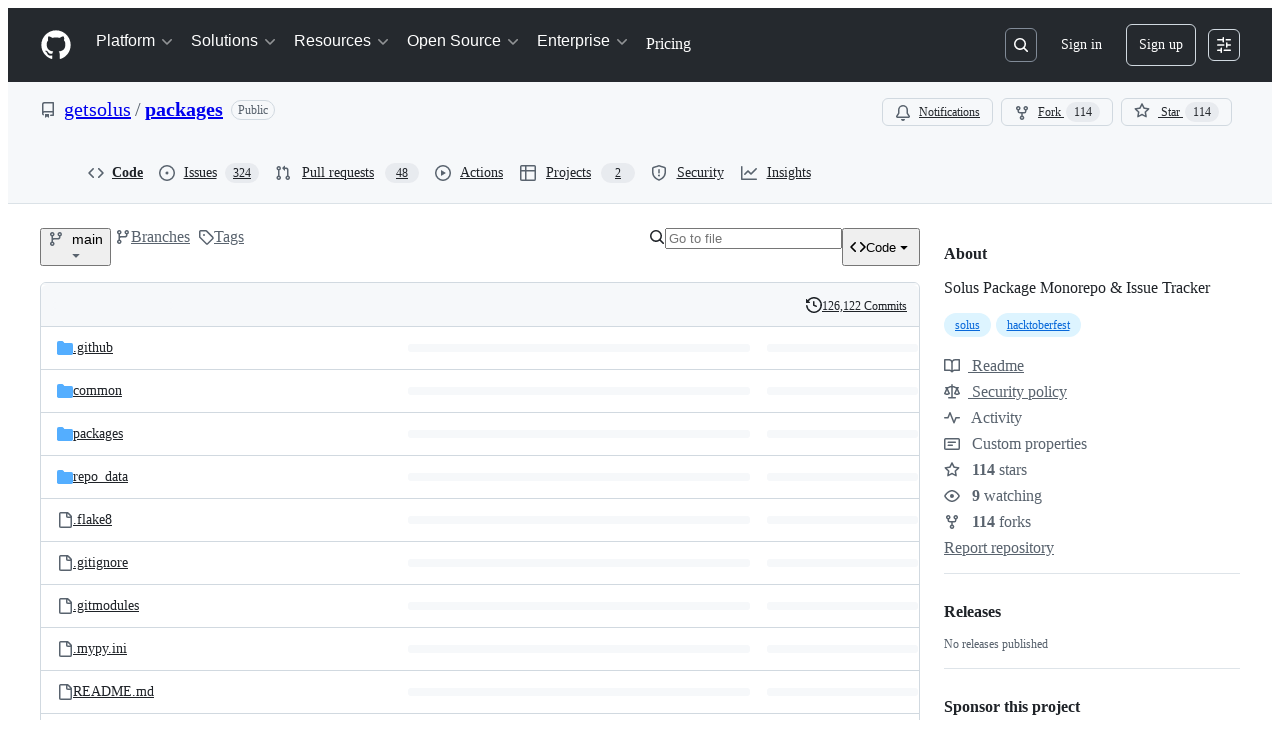

--- FILE ---
content_type: application/javascript
request_url: https://github.githubassets.com/assets/repositories-15005ca51041.js
body_size: 13744
content:
"use strict";(globalThis.webpackChunk_github_ui_github_ui=globalThis.webpackChunk_github_ui_github_ui||[]).push([[54563,76891],{4559:(e,t,r)=>{r.d(t,{C:()=>i,i:()=>s});var n=r(71315),a=r(69599),o=r(46493);function i(e,t){(0,a.G7)("arianotify_comprehensive_migration")?s(l(e),{...t,element:t?.element??e}):(0,a.G7)("primer_live_region_element")&&t?.element===void 0?(0,o.Cj)(e,{politeness:t?.assertive?"assertive":"polite"}):s(l(e),t)}function s(e,t){let{assertive:r,element:i}=t??{};if((0,a.G7)("arianotify_comprehensive_migration"))try{"ariaNotify"in Element.prototype&&i?i.ariaNotify(e):"ariaNotify"in Document.prototype&&document.ariaNotify(e)}catch(e){console.error("Error calling ariaNotify:",e)}else{var s,l;let t;(0,a.G7)("primer_live_region_element")&&void 0===i?(0,o.iP)(e,{politeness:r?"assertive":"polite"}):(s=e,l=r,(t=i??n.XC?.querySelector(l?"#js-global-screen-reader-notice-assertive":"#js-global-screen-reader-notice"))&&(t.textContent===s?t.textContent=`${s}\u00A0`:t.textContent=s))}}function l(e){return(e.getAttribute("aria-label")||e.innerText||"").trim()}},13523:(e,t,r)=>{r.d(t,{$r:()=>i,M1:()=>s,li:()=>a,pS:()=>c,wE:()=>l});var n=r(71315);let a="X-Fetch-Nonce",o=new Set;function i(e){o.add(e)}function s(){return o.values().next().value||""}function l(e){let t={};return void 0!==e&&(t["X-Fetch-Nonce-To-Validate"]=e),void 0===e?t[a]=s():o.has(e)?t[a]=e:t[a]=Array.from(o).join(","),t}function c(){let e=n.XC?.head?.querySelector('meta[name="fetch-nonce"]')?.content||"";e&&i(e)}},15838:(e,t,r)=>{r.d(t,{Cd:()=>l,E5:()=>s,Im:()=>c,nW:()=>i});var n=r(82518),a=r(94416);let o="stats:soft-nav-duration",i={turbo:"TURBO",react:"REACT","turbo.frame":"FRAME","turbo.error":"TURBO.ERROR",ui:"UI",hard:"HARD"};function s(){window.performance.clearResourceTimings(),window.performance.mark(o)}function l(e){(0,n.iv)({turboFailureReason:e,turboStartUrl:(0,a.dR)(),turboEndUrl:window.location.href})}function c(){let e=function(){if(0===performance.getEntriesByName(o).length)return null;performance.measure(o,o);let e=performance.getEntriesByName(o).pop();return e?e.duration:null}();if(!e)return;let t=i[(0,a.di)()],r=Math.round(e);t===i.react&&document.dispatchEvent(new CustomEvent("staffbar-update",{detail:{duration:r}})),(0,n.iv)({requestUrl:window.location.href,softNavigationTiming:{mechanism:t,destination:(0,a.fX)()||"rails",duration:r,initiator:(0,a.Pv)()||"rails"}})}},17120:(e,t,r)=>{r.d(t,{V:()=>CodeEditorExtensions});var n=r(3184),a=r(31635),o=r(39595);let i=class BypassReasonSelectorElement extends HTMLElement{reasonSelected(){this.submitBtn.disabled=!1}copyBlobFields(){let e=document.querySelector(".js-blob-form"),t=document.querySelector(".js-bypass-form");if(e instanceof HTMLFormElement&&t instanceof HTMLFormElement)for(let r of(this.createHiddenInputField(t,"value",document.querySelector(".js-blob-contents").value),this.createHiddenInputField(t,"description",document.querySelector("#commit-description-textarea").value),e.elements))r instanceof HTMLInputElement&&r.name&&!r.name.includes("gitignore")&&"authenticity_token"!==r.name&&this.createHiddenInputField(t,r.name,r.value)}createHiddenInputField(e,t,r){let n=document.createElement("input");n.type="hidden",n.name=t,n.id=`${t}_hidden`,n.value=r,e.appendChild(n),n.required=!0}};(0,a.Cg)([o.aC],i.prototype,"submitBtn",void 0),i=(0,a.Cg)([o.p_],i);var s=r(95439),l=r(77982);let CodeEditorExtensions=class CodeEditorExtensions{static annotateDiscoveredSecrets(e,t){if(!e)return;let r=(0,n._)(CodeEditorExtensions,CodeEditorExtensions,c).call(CodeEditorExtensions,e.getValue(),t);if(!r)return;let{startLine:a,endLine:o,startLineCharacter:i,endLineCharacter:s}=r;e.markText({line:a,ch:i},{line:o,ch:s},{className:"CodeMirror-lint-mark-error"})}static emitAnnotateDiscoveredSecrets(e,t,r){let a=(0,n._)(CodeEditorExtensions,CodeEditorExtensions,c).call(CodeEditorExtensions,e,t);if(!a)return;let{startLine:o,endLine:i,startLineCharacter:s,endLineCharacter:u}=a;(0,l.R)("secret-detected:lint",r,{from:{lineNumber:o,character:s},to:{lineNumber:i,character:u},severity:"error"})}static emitAnnotateDiscoveredSecretsWithLocation(e,t,r,a,o,i){let s=(0,n._)(CodeEditorExtensions,CodeEditorExtensions,u).call(CodeEditorExtensions,e,t,r,a,o);if(!s)return;let{parsedStartLine:c,parsedEndLine:d,startLineCharacter:f,endLineCharacter:m}=s;(0,l.R)("secret-detected:lint",i,{from:{lineNumber:c,character:f},to:{lineNumber:d,character:m},severity:"error"})}};function c(e,t){let r=JSON.parse(t);if(0===r.length||r[0].locations?.length===0)return null;let n=r[0].locations[0],a=e.split(/\r?\n/),o=n.start_line||n.startLine,i=n.end_line||n.endLine,l=n.start_line_byte_position||n.startLineBytePosition||0,c=n.end_line_byte_position||n.endLineBytePosition,u=o-1,d=i-1;if(!(u>d)&&!(u<0)&&!(d>a.length)&&a[u]&&a[d])return{startLine:u,endLine:d,startLineCharacter:(0,s.kN)(a[u],l),endLineCharacter:(0,s.kN)(a[d],c)}}function u(e,t,r,n,a){let o=e.split(/\r?\n/);if(!(--t>--r)&&!(t<0)&&!(r>o.length)&&o[t]&&o[r])return{parsedStartLine:t,parsedEndLine:r,startLineCharacter:(0,s.kN)(o[t],n),endLineCharacter:(0,s.kN)(o[r],a)}}},18962:(e,t,r)=>{var n=r(31635),a=r(39595);let o=class InputDemuxElement extends HTMLElement{connectedCallback(){this.control&&(this.storedInput=Array(this.control.children.length).fill("")),this.addEventListener("input",this.relayInput.bind(this)),this.addEventListener("keydown",this.relayKeydown.bind(this));let e=this.closest("details");e&&e.addEventListener("toggle",()=>{e.open&&this.source.focus()})}relayKeydown(e){if((this.isControlTab(e.target)||e.target===this.source)&&("ArrowDown"===e.key||"Tab"===e.key))e.preventDefault(),e.stopPropagation(),this.routeCustomEvent(new CustomEvent("focus-list"));else if("Escape"===e.key){let e=this.closest("details");e&&e.removeAttribute("open")}}isControlTab(e){return!!e&&!!this.control&&Array.from(this.control.children).includes(e)}relayInput(e){if(!e.target)return;let t=e.target.value;this.routeCustomEvent(new CustomEvent("input-entered",{detail:t}))}routeCustomEvent(e){this.sinks[this.selectedIndex].dispatchEvent(e)}get selectedIndex(){if(!this.control)return 0;let e=this.control.querySelector('[aria-selected="true"]');return e?Array.from(this.control.children).indexOf(e):0}storeInput(){this.storedInput[this.selectedIndex]=this.source.value}updateInput(e){this.source.value=this.storedInput[this.selectedIndex];let t=e.detail.relatedTarget.getAttribute("data-filter-placeholder");this.source.placeholder=t,this.source.setAttribute("aria-label",t),this.notifySelected()}notifySelected(){let e=this.sinks[this.selectedIndex],t=new CustomEvent("tab-selected");e.dispatchEvent(t)}};(0,n.Cg)([a.aC],o.prototype,"source",void 0),(0,n.Cg)([a.zV],o.prototype,"sinks",void 0),(0,n.Cg)([a.aC],o.prototype,"control",void 0),o=(0,n.Cg)([a.p_],o)},28081:(e,t,r)=>{var n=r(50467),a=r(31635),o=r(39595),i=r(45062),s=r(87465),l=r(30923),c=r(97797),u=r(53627);let d=class BranchFilterElement extends HTMLElement{submit(e){e.preventDefault()}resetField(e){if("Escape"!==(0,s.Vy)(e))return;let t=this.field.value.trim();this.field.value="",t&&this.search()}reset(){this.field.focus(),this.field.value="",(0,c.h)(this.field,"input")}get activeFilter(){return this.filters.find(e=>e.classList.contains("selected"))??null}async search(){this.originalSelectedItem||(this.originalSelectedItem=this.activeFilter);let e=this.field.value.trim().length>0,t=function(e){let t=e.form,r=e.value.trim();if(r){let e=new URL(t.action,window.location.origin),n=new URLSearchParams(e.search.slice(1)),a=t.elements.namedItem("utf8");return a instanceof HTMLInputElement&&n.append("utf8",a.value),n.append("query",r),e.search=n.toString(),e.toString()}return t.getAttribute("data-reset-url")}(this.field);for(let t of(this.classList.toggle("is-search-mode",e),this.classList.add("is-loading"),this.filters))t.classList.remove("selected");e?this.allFilter.classList.add("selected"):this.originalSelectedItem&&(this.originalSelectedItem.classList.add("selected"),this.originalSelectedItem=null),this.abortSearch?.abort();let{signal:r}=this.abortSearch=new AbortController;try{let e=await (0,l.Ts)(document,t,{signal:r});(0,u.bj)(t),this.result.textContent="",this.result.appendChild(e)}catch{}r.aborted||this.classList.remove("is-loading")}constructor(...e){super(...e),(0,n._)(this,"abortSearch",null),(0,n._)(this,"originalSelectedItem",null)}};(0,a.Cg)([o.aC],d.prototype,"field",void 0),(0,a.Cg)([o.aC],d.prototype,"result",void 0),(0,a.Cg)([o.aC],d.prototype,"allFilter",void 0),(0,a.Cg)([o.zV],d.prototype,"filters",void 0),(0,a.Cg)([(0,i.s)(100)],d.prototype,"search",null),d=(0,a.Cg)([o.p_],d);var f=r(96123),m=r(21403),p=r(58371),h=r(46865);(0,m.lB)(".repository-import",{subscribe:e=>(0,f.Rt)(e,"socket:message",function(e){let t=e.detail.data;t.redirect_to&&(document.location.href=t.redirect_to,e.stopImmediatePropagation())})}),(0,c.on)("change","input.js-repository-import-lfs-opt",function({currentTarget:e}){let t=parseInt(e.getAttribute("data-percent-used")||""),r=e.closest(".js-repository-import-lfs-container"),n=e.getAttribute("data-used")||"";r.querySelector(".js-repository-import-lfs-warn").classList.toggle("d-none",!(t>100)),r.querySelector(".js-usage-bar").classList.toggle("exceeded",t>=100),r.querySelector(".js-usage-bar").setAttribute("aria-label",`${t}%`),r.querySelector(".js-repository-import-lfs-progress").style.width=`${t}%`,r.querySelector("span.js-usage-text").textContent=n}),(0,p.JW)(".js-repository-import-author-form",async function(e,t){let r=await t.html();e.closest(".js-repository-import-author").replaceWith(r.html)}),(0,c.on)("click",".js-repository-import-projects-cancel-button",function(){let e=document.querySelector(".js-repository-import-projects-cancel-form");(0,h.k_)(e)});var g=r(87363);let v=!1,y=new URLSearchParams(window.location.search).get("profile_readme");function b(e,t,r,n){e?(t&&(t.disabled=!1),r&&r.classList.remove("color-fg-muted"),n&&(n.hidden=!1)):(t&&(t.disabled=!0),r&&r.classList.add("color-fg-muted"),n&&(n.hidden=!0))}function S(){let e=document.querySelector('.js-owner-container [aria-checked="true"]');if(!e||!e.closest(".form-group"))return}function E(e){(e?.target||document.querySelector(".js-privacy-toggle:checked"))&&j()}function j(){let e=document.querySelector(".js-repo-form"),t=e.querySelector(".js-repository-owner-choice:checked"),r=e.querySelector(".js-repo-name"),n=e.querySelector(".js-repo-url"),a=!n||!n.classList.contains("is-autocheck-errored"),o=!!document.querySelector(".js-page-repo-persisted")||!!t;(a=a&&o)&&r&&(a=r.classList.contains("is-autocheck-successful")),e.querySelector("button[type=submit]").disabled=!a}async function w(e){return(0,l.Ts)(document,e)}async function q(e){let t=e.getAttribute("data-pulse-diffstat-summary-url");try{var r,n;t&&(r=await w(t),(n=e).textContent="",n.appendChild(r))}catch{let t=e.querySelector(".js-blankslate-loading"),r=e.querySelector(".js-blankslate-error");t.classList.add("d-none"),r.classList.remove("d-none")}}(0,c.on)("focusout","#repository-owner",function(){S()}),(0,c.on)("click",".js-use-pages-url",function(e){let t=e.currentTarget,r=document.querySelector(".js-pages-url-input"),n=document.getElementById("page-url");r.readOnly=t.checked,r.value=n.textContent,t.checked?(r.classList.add("color-fg-subtle"),r.classList.add("color-bg-subtle"),r.classList.remove("color-bg-default"),r.classList.remove("color-fg-default")):(r.classList.remove("color-fg-subtle"),r.classList.remove("color-bg-subtle"),r.classList.add("color-fg-default"),r.classList.add("color-bg-default"))}),(0,c.on)("click",".js-privacy-toggle",function(){v=!0}),(0,c.on)("change",".js-privacy-toggle",E),(0,c.on)("details-menu-selected",".js-owner-container",function(){let e=document.querySelector(".js-repo-name");(0,c.h)(e,"input");let t=document.querySelector('.js-owner-container [aria-checked="true"]'),r="false"!==t.getAttribute("data-org-allow-public-repos"),n=document.querySelector(".js-privacy-toggle[value=public]");b(r,n,document.querySelector(".js-privacy-toggle-label-public"),document.querySelector(".js-public-description"));let a=function(e,t){if(e){let r=document.querySelector(`#new-repo-internal-visibility-${e}`);if(r){r.hidden=!1;let e=r.querySelector(".js-privacy-toggle[value=internal]");if(e instanceof HTMLInputElement)return"false"===t.getAttribute("data-org-allow-internal-repos")?e.disabled=!0:e.disabled=!1,e}}return null}(t.getAttribute("data-business-id"),t),o="false"!==t.getAttribute("data-org-allow-private-repos"),i=document.querySelector(".js-privacy-toggle[value=private]"),s=document.querySelector(".js-privacy-toggle-label-private"),l=document.querySelector(".js-private-description");b(o,i,s,l),S();let u="false"!==t.getAttribute("data-org-private-restricted-by-plan"),d="false"!==t.getAttribute("data-org-show-upgrade"),f=t.getAttribute("data-org-name"),m=f?document.querySelector(`a[data-upgrade-link="${f}"]`):null;o||!u?m&&(m.hidden=!0):m&&(m.hidden=!d);let p="true"===t.getAttribute("data-org-show-trade-controls"),h="true"===t.getAttribute("data-user-show-trade-controls"),g=p&&!o;(h||g)&&(i.disabled=!0,l&&(l.hidden=!0),m&&(m.hidden=!0)),function(e,t,r,n){let a=null;if("private"===e.getAttribute("data-default")&&n&&!n.disabled?a=n:"internal"===e.getAttribute("data-default")&&r&&!r.disabled?a=r:t&&!t.disabled?a=t:r&&!r.disabled&&(a=r),n&&!n.disabled&&"member"===y?a=n:t&&!t.disabled&&y&&(a=t),!a)return;let o=t&&t.disabled&&t.checked||n.disabled&&n.checked||r&&r.disabled&&r.checked,i=(!t||!t.checked)&&(!r||!r.checked)&&!n.checked;(!1===v||!0===o||!0===i)&&(a.checked=!0,(0,c.h)(a,"change"))}(t,n,a,i),function(e){for(let t of document.querySelectorAll(".js-with-permission-fields"))t.hidden=!e;let t=document.querySelector(".errored"),r=document.querySelector("dl.warn");t&&(t.hidden=!e),r&&(r.hidden=!e)}("yes"===t.getAttribute("data-permission")),E(),j()},{capture:!0}),(0,g.eC)(".js-repo-url",function(e){let t=e.target;if(!(t instanceof HTMLInputElement))return;let r=t.closest(".form-group");if(!(r instanceof HTMLDListElement))return;let n=document.querySelector(".js-insecure-url-warning"),a=document.querySelector(".js-svn-url-error"),o=document.querySelector(".js-git-url-error"),i=t.value.toLowerCase();n.hidden=!i.startsWith("http://"),a.hidden=!i.startsWith("svn://"),o.hidden=!i.startsWith("git://"),i.startsWith("svn://")||i.startsWith("git://")?(t.classList.add("is-autocheck-errored"),r.classList.add("errored")):(t.classList.remove("is-autocheck-errored"),r.classList.remove("errored")),j()}),(0,c.on)("change",".js-repo-init-setting-menu-option",j),r(79186),(0,m.lB)(".js-pulse-contribution-data",e=>{q(e)});var A=r(69676),C=r(4559),L=r(51987);async function T(e){let t=e.form;t.querySelector("#release_draft").value="1",k(e,"saving");let r=await fetch(t.action,{method:t.method,body:new FormData(t),headers:{Accept:"application/json",...(0,L.kt)()}});if(!r.ok)return void k(e,"failed");let n=await r.json();return k(e,"saved"),(0,C.C)(e),setTimeout(k,5e3,e,"default"),(0,c.h)(t,"release:saved",{release:n}),n}function _(e){let t=e.closest(".js-releases-marketplace-publish-container").querySelector(".js-releases-marketplace-publish-preview");e.checked?t.classList.remove("d-none"):t.classList.add("d-none")}function k(e,t){for(let r of e.querySelectorAll(".js-save-draft-button-state"))r.hidden=r.getAttribute("data-state")!==t;e.disabled="saving"===t}function x(e){let t=document.querySelector(".js-release-target-wrapper");if(null!=t){var r;switch(r=e,document.querySelector(".js-release-tag").setAttribute("data-state",r),e){case"valid":case"invalid":case"duplicate":case"branch_exists":t.hidden=!0;break;case"loading":break;default:t.hidden=!1}for(let t of document.querySelectorAll(".js-tag-status-message"))t.hidden=t.getAttribute("data-state")!==e,t.getAttribute("data-state")===e?t.setAttribute("role","status"):t.removeAttribute("role");U(),O("pending")}}function R(){return document.querySelector(".js-release-tag").getAttribute("data-state")}(0,c.on)("change",".js-releases-marketplace-publish-field",function(e){_(e.currentTarget)}),(0,m.lB)(".js-releases-marketplace-publish-field",function(e){_(e)}),(0,c.on)("click",".js-save-draft",function(e){let t=e.currentTarget;t.disabled||(T(t),e.preventDefault())}),(0,c.on)("click",".js-prerelease-checkbox",e=>{let t=e.currentTarget,r=e.currentTarget.closest("form").querySelector("#is_stored_latest"),n=document.querySelector(".js-latest-release-checkbox");n&&(t.checked?(n.checked=!1,n.disabled=!0):"1"===r.value?(n.checked=!0,n.disabled=!0):n.disabled=!1)}),(0,m.lB)(".js-latest-release-checkbox",function(e){e.closest("form").querySelector("#is_stored_latest").value=e.checked&&!0===e.disabled?"1":"0"}),(0,c.on)("release:saved",".js-release-form",function(e){let t=e.detail.release,r=e.currentTarget;r.setAttribute("action",t.update_url),t.update_authenticity_token&&(r.querySelector("input[name=authenticity_token]").value=t.update_authenticity_token),(0,u.bj)(t.edit_url);let n=r.querySelector("#release_id");if(!n.value){n.value=t.id;let e=document.createElement("input");e.type="hidden",e.name="_method",e.value="put",r.appendChild(e)}}),(0,c.on)("file-attachment-accept",".js-upload-release-file",function(e){let{attachments:t}=e.detail,r=t.map(e=>e.file.name).join(", ");if(t&&t.length>0){let n=`${t.length} file${t.length>1?"s":""} selected: ${r}`,a=e.currentTarget.querySelector("button[data-file-attachment-for]");a&&(a.setAttribute("data-files-selected","true"),a.setAttribute("aria-label",`${n}`))}}),(0,c.on)("focusout",".releases-file-attachment-label",function(e){let t=e.currentTarget;"true"===t.getAttribute("data-files-selected")&&(t.setAttribute("aria-label","Attach binaries by dropping them here or selecting them"),t.removeAttribute("data-files-selected"))});let I=new WeakMap;function N(e){let t=e.querySelector('input[type="hidden"][name="release[tag_name]"]');if(t?.value)return t.value;let r=e.querySelector('input[name="release[tag_name]"]:checked');return r?.value}async function M(e){if("true"===e.getAttribute("data-immutable"))return;let t=N(e);if(!t)return void x("empty");if(t===I.get(e))return;x("loading"),I.set(e,t);let r=new URL(e.getAttribute("data-url"),window.location.origin),n=new URLSearchParams(r.search.slice(1));n.append("tag_name",t),r.search=n.toString();let a=await fetch(r.toString(),{headers:{Accept:"application/json",...(0,L.kt)()}});if(!a.ok)return void x("invalid");let o=await a.json();"duplicate"===o.status&&parseInt(e.getAttribute("data-existing-id"))===parseInt(o.release_id)?x("valid"):(document.querySelector(".js-release-tag .js-edit-release-link").setAttribute("href",o.url),x(o.status)),D(e)}async function B(e){let t,r=e.offsetWidth;e.style.width=`${r}px`,O("loading"),e.setAttribute("aria-disabled","true");let n=e.getAttribute("data-repo-url"),a=new URL(`${n}/releases/notes`,window.location.origin),o=new URLSearchParams(a.search.slice(1));o.append("commitish",F()),o.append("tag_name",N(document)||""),o.append("previous_tag_name",(t=document.querySelector('.js-release-ref-selector input[name="release[previous_tag_name]"]'),t?.value?t.value:document.querySelector('input[name="release[previous_tag_name]"]:checked')?.value||"")),a.search=o.toString();let i=await fetch(a.toString(),{headers:{Accept:"application/json"}});if(i.ok){let e=await i.json();if(e.commitish===F()){let t=document.getElementById("release_body"),r="generated"===P()?"":t.value.trim();r?t.value=r.concat(`

`,e.body):t.value=e.body;let n=document.getElementById("release_name");n.value||(n.value=e.title),O("succeed"),(0,C.i)("Successfully generated release notes"),$(r?"generated-and-edited":"generated"),U(!0);let a=document.querySelector(".js-release-body-warning");a.textContent=e.warning_message,a.hidden=!e.warning_message}}else{O("failed"),e.setAttribute("aria-disabled","false");let t=await i.json();if(t&&t.error){let e=document.getElementById("form-error-alert");e.textContent=t.error,e.hidden=!1}}}(0,c.on)("click",".js-generate-release-notes",function(e){let t=e.currentTarget;"true"!==t.getAttribute("aria-disabled")&&B(t)});let H=["pending","loading","succeed","failed"];function O(e){if(H.map(t=>{let r=document.getElementById(`generate-icon-${t}`),n=document.getElementById("generate-btn-txt");r&&(t===e?(n&&n.setAttribute("hidden","true"),("succeed"===e||"failed"===e)&&setTimeout(()=>{r.setAttribute("hidden","true"),n&&n.removeAttribute("hidden")},2e3),r.removeAttribute("hidden")):r.setAttribute("hidden","true"))}),"failed"!==e){let e=document.getElementById("form-error-alert");e.textContent="",e.hidden=!0}}function $(e){document.getElementById("generated_notes_state").value=e}function P(){return document.getElementById("generated_notes_state").value}function F(){return"valid"===R()?N(document)||"":document.querySelector('input[name="release[target_commitish]"]:checked')?.value||""}function D(e){let t=e.closest("form").querySelector(".js-previewable-comment-form");if(!t)return;let r=t.getAttribute("data-base-preview-url");r||(r=String(t.getAttribute("data-preview-url")),t.setAttribute("data-base-preview-url",r));let n=e.querySelectorAll('input[name="release[tag_name]"], input[name="release[target_commitish]"]:checked'),a=new URL(r,window.location.origin),o=new URLSearchParams(a.search.slice(1));for(let e of n)e.value&&o.append(e.name,e.value);a.search=o.toString(),t.setAttribute("data-preview-url",a.toString())}function U(e=!1){let t=document.querySelector(".js-generate-release-notes"),r=document.getElementById("prev-tag-picker"),n=document.querySelector("tool-tip[for='generate-notes-btn']"),a=R(),o="valid"!==a&&"pending"!==a,i=e||o;t.setAttribute("aria-disabled",i.toString()),n&&(i?n.textContent=`${o?"Select a valid tag to a":"Clear existing notes to a"}utomatically add the Markdown for all the merged pull requests from this diff and contributors of this release`:n.textContent="Automatically add the Markdown for all the merged pull requests from this diff and contributors of this release"),r&&(r.hidden=i)}function V(e){if(""===e.value)U(),O("pending"),$("initial");else{let e=P();U("initial"!==e),"generated"===e&&$("generated-and-edited")}}(0,c.on)("ref-selector-partial:change",".js-release-check-tag",function(e){let t=e.currentTarget.closest(".js-release-tag");t&&M(t)}),(0,m.lB)(".js-release-tag",function(e){M(e)}),(0,m.lB)("details-menu",function(e){let t=e.closest("details");t&&(t.open?(0,A.iE)(e):t.addEventListener("toggle",()=>{t.open&&(0,A.iE)(e)},{once:!0}))}),(0,c.on)("click",".js-release-expand-btn",async function(e){let t=e.currentTarget.closest(".js-release-expandable"),r=t.getAttribute("data-expand-url"),n=await (0,l.Ts)(document,r);t?.replaceWith(n)}),(0,c.on)("click",".js-release-asset-untruncate-btn",async function(e){e.currentTarget.setAttribute("hidden","true");let t=e.currentTarget.parentNode?.querySelector(".js-truncate-assets-spinner");t&&t.removeAttribute("hidden");let r=e.currentTarget.closest(".js-truncated-assets-fragment"),n=r?.getAttribute("data-deferred-src");n&&r?.setAttribute("src",encodeURI(n))}),(0,m.lB)("#release_body",function(e){e.addEventListener("input",function(){V(e)}),V(e)}),(0,c.on)("change",".js-release-check-tag",function(e){M(e.currentTarget.closest(".js-release-tag"))}),(0,c.on)("submit",".js-release-form",function(e){e.submitter?e.submitter.getAttribute("publish-release")&&(document.querySelector("#release_draft").value="0"):document.querySelector("#release_draft").value="0"}),(0,m.lB)(".js-release-form .js-previewable-comment-form",function(e){D(e.closest("form").querySelector(".js-release-tag"))}),(0,m.lB)("#release_page_title",function(e){let t=e.textContent?.trim()||"";t.length&&(document.title=t)}),(0,m.lB)("#release-filter",function(e){e.value.length>0&&(e.focus(),e.setSelectionRange(e.value.length,e.value.length))}),(0,m.lB)("#search-results-alert",function(e){let t=e.textContent?.trim();t&&(0,C.i)(t)});let W="<BRANCH>";(0,c.on)("auto-check-message-updated",".js-rename-branch-input",function(e){!function(e){let t=e.closest(".js-rename-branch-form"),r=e.value,n=r!==e.defaultValue&&""!==r,a=t.querySelector(".js-rename-branch-autocheck-message");if(a&&n){let e=!1;for(let n of((r=a.getAttribute("data-shell-safe-name")||W).includes("<")&&(e=!0),t.querySelectorAll(".js-rename-branch-new-name")))n.textContent=r;for(let n of((r=a.getAttribute("data-shell-safe-name-with-remote")||`origin/${W}`).includes("<")&&(e=!0),t.querySelectorAll(".js-rename-branch-new-name-with-remote")))n.textContent=r;let n=t.querySelector(".js-rename-branch-special-characters-documentation");n&&e&&(n.hidden=!1,n.removeAttribute("aria-hidden"))}}(e.currentTarget)});let z=e=>{let t=document.querySelector(G);t&&(t.disabled=0===e.value.length)},G='form.js-protected-branch-settings button[type="submit"]';(0,m.lB)(G,{add(){let e=document.getElementById("rule_field");e&&(z(e),e.addEventListener("input",()=>z(e)))}}),(0,c.on)("change",".js-template-repository-choice",function(e){let t=e.target,r=t.checked&&""!==t.value,n=t.form,a=n.querySelectorAll(".js-template-repository-setting"),o=n.querySelectorAll(".js-template-repository-name-display");if(r){let e=t.closest(".js-template-repository-choice-container").querySelector(".js-template-repository-name"),r=t.getAttribute("data-owner"),a=n.querySelector(`.js-repository-owner-choice[value="${r}"]`);if(a instanceof HTMLInputElement)a.checked=!0,(0,c.h)(a,"change");else{let e=n.querySelector(".js-repository-owner-choice.js-repository-owner-is-viewer");e.checked=!0,(0,c.h)(e,"change")}for(let t of o)t.textContent=e.textContent}else for(let e of o)e.textContent="";for(let e of a)e.hidden=!r});var K=r(91385),J=r(35908),X=r(78134);let Z=(0,r(5225).A)(K.fN);(0,g.Ff)("keydown",".js-tree-finder-field",e=>{"Escape"===e.key&&(e.preventDefault(),(0,u.OE)())}),(0,m.lB)(".js-tree-finder",e=>{let t=e.querySelector(".js-tree-finder-field"),r=e.querySelector(".js-tree-finder-virtual-filter"),n=e.querySelector(".js-tree-browser"),a=e.querySelector(".js-tree-browser-results"),o=e.querySelector(".js-tree-browser-result-template"),i=new J.A(t,a);r.filter=(e,t)=>""===t||(0,K.qA)(t,e)&&Z(t,e)>0,r.addEventListener("virtual-filter-input-filter",()=>{n.updating="lazy"}),r.addEventListener("virtual-filter-input-filtered",()=>{n.updating="eager"}),n.addEventListener("virtual-list-sort",e=>{e.preventDefault();let r=t.value;n.sort((e,t)=>Z(r,t)-Z(r,e))}),n.addEventListener("virtual-list-update",()=>{i.stop()}),n.addEventListener("virtual-list-updated",()=>{i.start(),i.navigate()}),n.addEventListener("virtual-list-render-item",e=>{if(!(e instanceof CustomEvent))return;let t=new X.i4(o,{item:e.detail.item,id:`entry-${Math.random().toString().substr(2,5)}`,urlEncodedItem:encodeURIComponent(e.detail.item).replaceAll("%2F","/")}),r=t.querySelector("marked-text");r&&(r.positions=K.Xq),e.detail.fragment.append(t)}),n.querySelector("ul").hidden=!1,t.focus(),i.start()});var Q=r(91707),Y=r(82591),ee=r(54563);let et=null,er=new WeakMap;function en(e){e.classList.remove("is-progress-bar");let t=e.closest(".js-upload-manifest-file-container");t.querySelector(".js-upload-progress").hidden=!0,t.querySelector(".js-upload-meter-text .js-upload-meter-filename").textContent=""}function ea(e){en(e.currentTarget)}async function eo(e){let t=e.getAttribute("data-redirect-url");try{let r=await (0,l.Ee)(e.getAttribute("data-poll-url"),void 0,void 0,[200,500],[202,404]);if(500===r.status&&r.body){let t="",n="",a=new TextDecoder("utf-8"),o=r.body.getReader();for(;;){let{value:e,done:r}=await o.read();if(r)break;t+=a.decode(e,{stream:!0})}let i=JSON.parse(t).job;if(i){n=i.error_message;let t=i.failed_runs;t&&0!==t.length||ei(n);let r=t[0].rule_run;if("secret_scanning"===r.rule_type){let t=r.violations.items[0].candidate,a=r.evaluation_metadata.scan_results[t].secrets;a.length||ei(n);let o=document.querySelector(".js-push-protection-bypass-csrf"),i=await fetch(e.getAttribute("data-secret-bypass-url"),{method:"POST",body:JSON.stringify({file:t,secrets:a,ruleRunId:r.id}),headers:{Accept:"application/json","Scoped-CSRF-Token":o.value}});if(i.ok){let e=await i.text();document.querySelector(".js-manifest-ready-check-failed").innerHTML=e;let t=document.getElementById("file-upload-detected-secret-dialog-id");t?.show()}}}ei(n)}else window.location.href=t}catch(t){document.querySelector(".js-manifest-ready-check").hidden=!0;let e=document.querySelector(".js-manifest-ready-check-failed");if(e.hidden=!1,t instanceof Error&&t.message){let r=e.children[1];if(!r)return;r.textContent=r.textContent.concat(" ",t.message,".")}}}function ei(e){if(e)throw Error(e);throw Error()}function es(e){return e.closest("form").querySelector("#release_id").value}(0,c.on)("file-attachment-accept",".js-upload-manifest-file",function(e){let{attachments:t}=e.detail,r=parseInt(e.currentTarget.getAttribute("data-directory-upload-max-files")||"",10);t.length>r&&(e.preventDefault(),e.currentTarget.classList.add("is-too-many"))}),(0,c.on)("document:drop",".js-upload-manifest-tree-view",async function(e){let{transfer:t}=e.detail,r=e.currentTarget,n=await Q.Attachment.traverse(t,!0),a=r.getAttribute("data-drop-url");document.addEventListener(Y.z.SUCCESS,()=>{document.querySelector(".js-upload-manifest-file").attach(n)},{once:!0}),(0,ee.softNavigate)(a)}),(0,c.on)("upload:setup",".js-upload-manifest-file",async function(e){let t,r,n,{batch:a,form:o,preprocess:i}=e.detail,s=e.currentTarget;function l(){o.append("upload_manifest_id",er.get(s))}if((r=s.closest(".js-upload-manifest-file-container").querySelector(".js-upload-progress")).hidden=!1,s.classList.add("is-progress-bar"),(n=r.querySelector(".js-upload-meter-text")).querySelector(".js-upload-meter-range-start").textContent=String(a.uploaded()+1),n.querySelector(".js-upload-meter-range-end").textContent=String(a.size),er.get(s))return void l();if(et)return void i.push(et.then(l));let c=s.closest(".js-upload-manifest-file-container").querySelector(".js-upload-manifest-form");et=fetch(c.action,{method:c.method,body:new FormData(c),headers:{Accept:"application/json"}});let[u,d]=[new Promise(e=>{t=e}),t];i.push(u.then(l));let f=await et;if(!f.ok)return;let m=await f.json();document.querySelector(".js-manifest-commit-form").elements.namedItem("manifest_id").value=m.upload_manifest.id,er.set(s,m.upload_manifest.id),et=null,d()}),(0,c.on)("upload:start",".js-upload-manifest-file",function(e){let{attachment:t,batch:r}=e.detail,n=e.currentTarget.closest(".js-upload-manifest-file-container").querySelector(".js-upload-progress").querySelector(".js-upload-meter-text");n.querySelector(".js-upload-meter-range-start").textContent=r.uploaded()+1,n.querySelector(".js-upload-meter-filename").textContent=t.fullPath}),(0,c.on)("upload:complete",".js-upload-manifest-file",function(e){let{attachment:t,batch:r}=e.detail,n=document.querySelector(".js-manifest-commit-file-template").querySelector(".js-manifest-file-entry").cloneNode(!0);n.querySelector(".js-filename").textContent=t.fullPath;let a=n.querySelector('[aria-label="Remove this file"]');a&&(a.ariaLabel=`Remove ${t.fullPath}`);let o=t.id;n.querySelector(".js-remove-manifest-file-form").elements.namedItem("file_id").value=o;let i=document.querySelector(".js-manifest-file-list");i.hidden=!1,e.currentTarget.classList.add("is-file-list"),i.querySelector(".js-manifest-file-list-root").appendChild(n),r.isFinished()&&en(e.currentTarget)}),(0,c.on)("upload:progress",".js-upload-manifest-file",function(e){let{batch:t}=e.detail;e.currentTarget.closest(".js-upload-manifest-file-container").querySelector(".js-upload-meter").style.width=`${t.percent()}%`}),(0,c.on)("upload:error",".js-upload-manifest-file",ea),(0,c.on)("upload:invalid",".js-upload-manifest-file",ea),(0,p.JW)(".js-remove-manifest-file-form",async function(e,t){await t.html();let r=e.closest(".js-manifest-file-list-root");e.closest(".js-manifest-file-entry").remove(),r.hasChildNodes()||(r.closest(".js-manifest-file-list").hidden=!0,document.querySelector(".js-upload-manifest-file").classList.remove("is-file-list"))}),(0,m.lB)(".js-manifest-ready-check",{initialize(e){eo(e)}}),(0,m.lB)(".js-file-upload-detected-secret-dialog",{add(){let e=document.querySelector('[data-close-dialog-id="file-upload-detected-secret-dialog-id"]'),t=document.querySelector(".js-manifest-ready-check");t&&e instanceof HTMLElement&&(e.onclick=async e=>{e.preventDefault();let r=t.getAttribute("data-index-url");r&&(window.location.href=encodeURI(r))})}}),(0,c.on)("click",".js-release-remove-file",function(e){let t=e.currentTarget.closest(".js-release-file");t.classList.add("delete"),t.querySelector("input.destroy").value="true"}),(0,c.on)("click",".js-release-undo-remove-file",function(e){let t=e.currentTarget.closest(".js-release-file");t.classList.remove("delete"),t.querySelector("input.destroy").value=""});let el=null;function ec(e,t){t.append("release_id",es(e));let r=Array.from(document.querySelectorAll(".js-releases-field .js-release-file.delete .id"));if(r.length){let e=r.map(e=>e.value);t.append("deletion_candidates",e.join(","))}}(0,c.on)("release:saved",".js-release-form",function(e){let t=e.currentTarget;el=null;let r=!1;for(let e of t.querySelectorAll(".js-releases-field .js-release-file"))e.classList.contains("delete")?e.remove():e.classList.contains("js-template")||(r=!0);let n=t.querySelector(".js-releases-field");n.classList.toggle("not-populated",!r),n.classList.toggle("is-populated",r)}),(0,c.on)("upload:setup",".js-upload-release-file",function(e){let{form:t,preprocess:r}=e.detail,n=e.currentTarget;if(es(n))return void ec(n,t);el||(el=T(document.querySelector(".js-save-draft")));let a=ec.bind(null,n,t);r.push(el.then(a))}),(0,c.on)("upload:start",".js-upload-release-file",function(e){let t=e.detail.policy;e.currentTarget.querySelector(".js-upload-meter").classList.remove("d-none");let r=t.asset.replaced_asset;if(r)for(let e of document.querySelectorAll(".js-releases-field .js-release-file .id"))Number(e.value)===r&&e.closest(".js-release-file").remove()}),(0,c.on)("upload:complete",".js-upload-release-file",function(e){let{attachment:t}=e.detail,r=document.querySelector(".js-releases-field"),n=r.querySelector(".js-template").cloneNode(!0);n.classList.remove("d-none","js-template"),n.querySelector("input.id").value=t.id;let a=t.name||t.href.split("/").pop();for(let e of r.querySelectorAll(".js-release-file"))e.querySelector(".js-release-asset-filename")?.value===a&&"starter"===e.getAttribute("data-state")&&e.remove();for(let e of n.querySelectorAll(".js-release-asset-filename"))e instanceof HTMLInputElement?e.value=a:e.textContent=a;let o=`(${(t.file.size/1048576).toFixed(2)} MB)`;n.querySelector(".js-release-asset-filesize").textContent=o,n.setAttribute("data-state","uploaded"),r.appendChild(n),r.classList.remove("not-populated"),r.classList.add("is-populated"),e.currentTarget.querySelector(".js-upload-meter").classList.add("d-none")}),(0,c.on)("upload:progress",".js-upload-release-file",function(e){let{attachment:t}=e.detail;e.currentTarget.querySelector(".js-upload-meter").style.width=`${t.percent}%`});var eu=r(14155);let ed=class RepoCodespacesCountElement extends HTMLElement{connectedCallback(){(0,m.lB)("get-repo",{constructor:eu.h,add:e=>{this.handleGetRepoElement(e)}})}handleGetRepoElement(e){e.openOrCreateInCodespace&&(0===this.codespacesCount?e.showOpenOrCreateInCodespace():e.removeOpenOrCreateInCodespace())}constructor(...e){super(...e),(0,n._)(this,"codespacesCount",0)}};(0,n._)(ed,"attrPrefix",""),(0,a.Cg)([o.CF],ed.prototype,"codespacesCount",void 0),ed=(0,a.Cg)([o.p_],ed),r(18962),r(90787),r(39857),r(17120)},30923:(e,t,r)=>{r.d(t,{Ee:()=>l,b4:()=>c,Ts:()=>s});var n=r(50467);let a=class ResponseError extends Error{constructor(e,t){super(`${e} for HTTP ${t.status}`),(0,n._)(this,"response",void 0),this.response=t,this.name="ResponseError"}};var o=r(69759),i=r(51987);async function s(e,t,r){let n=new Request(t,r);(0,i.tV)(n.headers);let s=await self.fetch(n);if(s.status<200||s.status>=300)throw Error(`HTTP ${s.status}${s.statusText||""}`);return!function(e,t,r=!1){let n=t.headers.get("content-type")||"";if(!r&&!n.startsWith("text/html"))throw new a(`expected response with text/html, but was ${n}`,t);if(r&&!(n.startsWith("text/html")||n.startsWith("application/json")))throw new a(`expected response with text/html or application/json, but was ${n}`,t);let o=t.headers.get("x-html-safe");if(o){if(!e.includes(o))throw new a("response X-HTML-Safe nonce did not match",t)}else throw new a("missing X-HTML-Safe nonce",t)}(function(e){let t=[...e.querySelectorAll("meta[name=html-safe-nonce]")].map(e=>e.content);if(t.length<1)throw Error("could not find html-safe-nonce on document");return t}(e),s),(0,o.B)(e,await s.text())}function l(e,t,r=1e3,n=[200],a=[202]){return async function r(o){let s=new Request(e,t);(0,i.tV)(s.headers);let l=await self.fetch(s);if(a.includes(l.status))return await new Promise(e=>setTimeout(e,o)),r(1.5*o);if(n.includes(l.status))return l;if(l.status<200||l.status>=300)throw Error(`HTTP ${l.status}${l.statusText||""}`);throw Error(`Unexpected ${l.status} response status from poll endpoint`)}(r)}async function c(e,t,r){let{wait:n=500,acceptedStatusCodes:a=[200],max:o=3,attempt:s=0}=r||{},l=async()=>new Promise((r,l)=>{setTimeout(async()=>{try{let n=new Request(e,t);(0,i.tV)(n.headers);let l=await self.fetch(n);if(a.includes(l.status)||s+1===o)return r(l);r("retry")}catch(e){l(e)}},n*s)}),u=await l();return"retry"!==u?u:c(e,t,{wait:n,acceptedStatusCodes:a,max:o,attempt:s+1})}},39857:(e,t,r)=>{(0,r(21403).lB)("#js-spoofed-commit-warning-trigger",{add:()=>{let e=document.getElementById("spoof-warning");if(!e)return;let t=document.querySelector(".commit-title");t&&t.classList.add("pb-1"),e.hidden=!1,e.removeAttribute("aria-hidden")}})},46865:(e,t,r)=>{r.d(t,{Cy:()=>s,K3:()=>u,Z8:()=>l,k_:()=>o,lK:()=>d,m$:()=>i});var n=r(88578);function a(e,t,r){return e.dispatchEvent(new CustomEvent(t,{bubbles:!0,cancelable:r}))}function o(e,t){t&&(function(e,t){if(!(e instanceof HTMLFormElement))throw TypeError("The specified element is not of type HTMLFormElement.");if(!(t instanceof HTMLElement))throw TypeError("The specified element is not of type HTMLElement.");if("submit"!==t.type)throw TypeError("The specified element is not a submit button.");if(!e||e!==t.form)throw Error("The specified element is not owned by the form element.")}(e,t),(0,n.A)(t)),a(e,"submit",!0)&&e.submit()}function i(e,t){if("boolean"==typeof t)if(e instanceof HTMLInputElement)e.checked=t;else throw TypeError("only checkboxes can be set to boolean value");else if("checkbox"===e.type)throw TypeError("checkbox can't be set to string value");else e.value=t;a(e,"change",!1)}function s(e,t){for(let r in t){let n=t[r],a=e.elements.namedItem(r);a instanceof HTMLInputElement?a.value=n:a instanceof HTMLTextAreaElement&&(a.value=n)}}function l(e){if(!(e instanceof HTMLElement))return!1;let t=e.nodeName.toLowerCase(),r=(e.getAttribute("type")||"").toLowerCase();return"select"===t||"textarea"===t||"input"===t&&"submit"!==r&&"reset"!==r||e.isContentEditable}function c(e){return new URLSearchParams(e)}function u(e,t){let r=new URLSearchParams(e.search);for(let[e,n]of c(t))r.append(e,n);return r.toString()}function d(e){return c(new FormData(e)).toString()}},51987:(e,t,r)=>{r.d(t,{jC:()=>l,kt:()=>i,tV:()=>s});var n=r(87057),a=r(69599),o=r(13523);function i(e){let t={"X-Requested-With":"XMLHttpRequest",...(0,o.wE)(e)};return(0,a.G7)("client_version_header")&&(t={...t,[n.S]:(0,n.O)()}),t}function s(e,t){for(let[r,n]of Object.entries(i(t)))e.set(r,n)}function l(e){return{"X-GitHub-App-Type":e}}},53627:(e,t,r)=>{r.d(t,{C3:()=>l,JV:()=>o,K3:()=>f,MM:()=>c,OE:()=>m,Zu:()=>d,bj:()=>i,jc:()=>u,kd:()=>s});var n=r(71315);let a=null;function o(){return n.Kn?.state||{}}function i(e){p(o(),"",e)}function s(e){n.Kn?.pushState({appId:o().appId},"",e),h()}function l(e){let t={...o(),...e};a&&(a=t),p(t,"",location.href)}function c(e){i(`?${e.toString()}${n.fV.hash}`)}function u(){i(n.fV.pathname+n.fV.hash)}function d(e){i(e.startsWith("#")?e:`#${e}`),(a=o())&&requestIdleCallback(()=>{!history.state&&a&&(l(a),a=null)})}function f(){i(n.fV.pathname+n.fV.search)}function m(){n.Kn?.back()}function p(e,t,r){n.Kn?.replaceState(e,t,r),h()}function h(){n.cg?.dispatchEvent(new CustomEvent("statechange",{bubbles:!1,cancelable:!1}))}},54563:(e,t,r)=>{r.d(t,{softNavigate:()=>o});var n=r(65432),a=r(7332);let o=(e,t)=>{(0,n.SC)("turbo"),(0,a.YR)(e,{...t})}},58371:(e,t,r)=>{r.d(t,{Ax:()=>a.Ax,JW:()=>o,ZV:()=>a.ZV});var n=r(51987),a=r(13937);function o(e,t){(0,a.JW)(e,async(e,r,a)=>((0,n.tV)(a.headers),t(e,r,a)))}},65432:(e,t,r)=>{r.d(t,{Bu:()=>p,SC:()=>c,Ti:()=>f,iS:()=>u,k5:()=>l,o4:()=>d,rZ:()=>m});var n=r(82591),a=r(73900),o=r(15838),i=r(94416);let s=0;function l(){s=0,document.dispatchEvent(new Event(n.z.INITIAL)),(0,i.xT)()}function c(e){(0,i.LM)()||(document.dispatchEvent(new Event(n.z.PROGRESS_BAR.START)),document.dispatchEvent(new a.sW(e)),(0,i.Vy)(e),(0,i.ZW)(),(0,i.HK)(),(0,o.E5)())}function u(e={}){g(e)&&(s+=1,document.dispatchEvent(new a.ni((0,i.di)(),s)),f(e))}function d(e={}){if(!g(e))return;s=0;let t=(0,i.my)()||i.BW;document.dispatchEvent(new a.Kq((0,i.di)(),t)),h(),(0,o.Cd)(t),(0,i.xT)()}function f(e={}){if(!g(e))return;let t=(0,i.di)();h(),document.dispatchEvent(new a.RQ(t)),(0,i.Ff)(),(0,i.JA)(t)}function m(e={}){g(e)&&((0,o.Im)(),document.dispatchEvent(new Event(n.z.RENDER)))}function p(){document.dispatchEvent(new Event(n.z.FRAME_UPDATE))}function h(){document.dispatchEvent(new Event(n.z.PROGRESS_BAR.END))}function g({skipIfGoingToReactApp:e,allowedMechanisms:t=[]}={}){return(0,i.LM)()&&(0===t.length||t.includes((0,i.di)()))&&(!e||!(0,i.gc)())}},69759:(e,t,r)=>{r.d(t,{B:()=>n});function n(e,t){let r=e.createElement("template");return r.innerHTML=t,e.importNode(r.content,!0)}},73900:(e,t,r)=>{r.d(t,{Kq:()=>SoftNavErrorEvent,RQ:()=>SoftNavEndEvent,gh:()=>SoftNavPayloadEvent,ni:()=>SoftNavSuccessEvent,sW:()=>SoftNavStartEvent});var n=r(50467),a=r(82591);let o=class SoftNavEvent extends Event{constructor(e,t){super(t),(0,n._)(this,"mechanism",void 0),this.mechanism=e}};let SoftNavStartEvent=class SoftNavStartEvent extends o{constructor(e){super(e,a.z.START)}};let SoftNavSuccessEvent=class SoftNavSuccessEvent extends o{constructor(e,t){super(e,a.z.SUCCESS),(0,n._)(this,"visitCount",void 0),this.visitCount=t}};let SoftNavErrorEvent=class SoftNavErrorEvent extends o{constructor(e,t){super(e,a.z.ERROR),(0,n._)(this,"error",void 0),this.error=t}};let SoftNavEndEvent=class SoftNavEndEvent extends o{constructor(e){super(e,a.z.END)}};let SoftNavPayloadEvent=class SoftNavPayloadEvent extends Event{constructor(e){super("soft-nav:payload"),(0,n._)(this,"payload",void 0),(0,n._)(this,"appPayload",void 0),this.payload=e.payload,this.appPayload=e.appPayload}}},77982:(e,t,r)=>{r.d(t,{R:()=>n});function n(e,t,r){if(!t)return;let n=t.className.includes("cm-content")?t:t.querySelector(".cm-content");n&&n.dispatchEvent(new CustomEvent(e,{detail:r}))}},79186:(e,t,r)=>{var n=r(62044),a=r(27552),o=r(97797),i=r(52738);(0,o.on)("tab-container-changed",".js-branches-tags-tabs",async function(e){let t,r,o=e.detail.relatedTarget,i=e.currentTarget;if(!o||!i)return;for(let e of i.querySelectorAll("[data-controls-ref-menu-id]")){if(!(e instanceof n.A||e instanceof a.A))return;let i=e.getAttribute("data-controls-ref-menu-id"),s=o.id===i;e.hidden=!s,s?r=e:t||(t=e.input?e.input.value:"")}let s=r&&r.input;s&&(r&&void 0!==t&&(s.value=t),s.focus())}),(0,o.on)("click",".js-branch-select-menu",e=>{let t=e.currentTarget;t instanceof HTMLDetailsElement&&!t.open&&(0,i.HV)(t)})},82591:(e,t,r)=>{r.d(t,{z:()=>n});let n=Object.freeze({INITIAL:"soft-nav:initial",START:"soft-nav:start",REPLACE_MECHANISM:"soft-nav:replace-mechanism",SUCCESS:"soft-nav:success",ERROR:"soft-nav:error",FRAME_UPDATE:"soft-nav:frame-update",END:"soft-nav:end",RENDER:"soft-nav:render",REACT_DONE:"soft-nav:react-done",PROGRESS_BAR:{START:"soft-nav:progress-bar:start",END:"soft-nav:progress-bar:end"}})},87057:(e,t,r)=>{r.d(t,{O:()=>i,S:()=>o});var n=r(71315);let a=n.cg?.document?.head?.querySelector('meta[name="release"]')?.content||"",o="X-GitHub-Client-Version";function i(){return a}},87363:(e,t,r)=>{r.d(t,{Ff:()=>l,eC:()=>c,uE:()=>s});var n=r(6986);let a=!1,o=new n.A;function i(e){let t=e.target;if(t instanceof HTMLElement&&t.nodeType!==Node.DOCUMENT_NODE)for(let e of o.matches(t))e.data.call(null,t)}function s(e,t){a||(a=!0,document.addEventListener("focus",i,!0)),o.add(e,t),document.activeElement instanceof HTMLElement&&document.activeElement.matches(e)&&t(document.activeElement)}function l(e,t,r){function n(t){let a=t.currentTarget;a&&(a.removeEventListener(e,r),a.removeEventListener("blur",n))}s(t,function(t){t.addEventListener(e,r),t.addEventListener("blur",n)})}function c(e,t){function r(e){let{currentTarget:n}=e;n&&(n.removeEventListener("input",t),n.removeEventListener("blur",r))}s(e,function(e){e.addEventListener("input",t),e.addEventListener("blur",r)})}},87465:(e,t,r)=>{r.d(t,{JC:()=>n.JC,KK:()=>n.KK,SK:()=>o,Vy:()=>n.Vy,ai:()=>n.ai,rd:()=>n.rd});var n=r(50515);let a=/(?:^|,)((?:[^,]|,(?=\+| |$))*(?:,(?=,))?)/g;function o(e){return Array.from(e.matchAll(a)).map(([,e])=>e)}},88578:(e,t,r)=>{function n(e){let t=e.closest("form");if(!(t instanceof HTMLFormElement))return;let r=a(t);if(e.name){let n=e.matches("input[type=submit]")?"Submit":"",a=e.value||n;r||((r=document.createElement("input")).type="hidden",r.classList.add("js-submit-button-value"),t.prepend(r)),r.name=e.name,r.value=a}else r&&r.remove()}function a(e){let t=e.querySelector("input.js-submit-button-value");return t instanceof HTMLInputElement?t:null}r.d(t,{A:()=>n,C:()=>a})},94416:(e,t,r)=>{r.d(t,{BW:()=>a,Ff:()=>m,HK:()=>b,JA:()=>A,LM:()=>p,Pv:()=>j,Vy:()=>f,ZW:()=>E,dR:()=>S,di:()=>h,fX:()=>w,gc:()=>q,k9:()=>y,my:()=>v,wG:()=>g,xT:()=>d});var n=r(95800);let a="reload",o="soft-nav:fail",i="soft-nav:fail-referrer",s="soft-nav:referrer",l="soft-nav:marker",c="soft-nav:react-app-name",u="soft-nav:latest-mechanism";function d(){(0,n.SO)(l,"0"),(0,n.Ai)(s),(0,n.Ai)(o),(0,n.Ai)(i),(0,n.Ai)(c),(0,n.Ai)(u)}function f(e){(0,n.SO)(l,e)}function m(){(0,n.SO)(l,"0")}function p(){let e=(0,n.Gq)(l);return e&&"0"!==e}function h(){return(0,n.Gq)(l)}function g(){return!!v()}function v(){return(0,n.Gq)(o)}function y(e){(0,n.SO)(o,e||a),(0,n.SO)(i,window.location.href)}function b(){(0,n.SO)(s,window.location.href)}function S(){return(0,n.Gq)(s)||document.referrer}function E(){let e=w();e?(0,n.SO)(c,e):(0,n.Ai)(c)}function j(){return(0,n.Gq)(c)}function w(){return document.querySelector("projects-v2")?"memex":document.querySelector('react-partial[partial-name="repos-overview"]')?"repos-overview":document.querySelector("react-app")?.getAttribute("app-name")}function q(){return!!document.querySelector("react-app")?.getAttribute("app-name")||!!document.querySelector("projects-v2")}function A(e){(0,n.SO)(u,e)}},95439:(e,t,r)=>{function n(e){let t=e.split("\u200D"),r=0;for(let e of t)r+=Array.from(e.split(/[\ufe00-\ufe0f]/).join("")).length;return r/t.length}function a(e,t,r,n=!0){let o=e.value.substring(0,e.selectionEnd||0),i=e.value.substring(e.selectionEnd||0);return s(e,(o=o.replace(t,r))+(i=i.replace(t,r)),o.length,n),r}function o(e,t,r){if(null===e.selectionStart||null===e.selectionEnd)return a(e,t,r);let n=e.value.substring(0,e.selectionStart),o=e.value.substring(e.selectionEnd);return s(e,n+r+o,n.length),r}function i(e,t,r={}){let n=e.selectionEnd||0,a=e.value.substring(0,n),o=e.value.substring(n),s=(""===e.value||a.match(/\n$/)?"":`
`)+t+(r.appendNewline?`
`:"");e.value=a+s+o;let l=n+s.length;return e.selectionStart=l,e.selectionEnd=l,e.dispatchEvent(new CustomEvent("change",{bubbles:!0,cancelable:!1})),e.focus(),s}function s(e,t,r,n=!0){e.value=t,n&&(e.selectionStart=r,e.selectionEnd=r),e.dispatchEvent(new CustomEvent("change",{bubbles:!0,cancelable:!1}))}function l(e,t){let r=[...e],n=new TextEncoder,a=new Uint8Array(4);for(let e=0;e<r.length;e++){let o=r[e],{written:i,read:s}=n.encodeInto(o,a);if(!i||!s)return -1;let l=i-s;if(0!==l&&(e<t&&(t-=l),e>=t))break}return t}r.d(t,{bV:()=>n,bc:()=>i,ee:()=>a,kN:()=>l,tJ:()=>o})},95800:(e,t,r)=>{r.d(t,{Ai:()=>o,Gq:()=>n,SO:()=>a});let{getItem:n,setItem:a,removeItem:o}=(0,r(82075).A)("sessionStorage")},96123:(e,t,r)=>{r.d(t,{Rt:()=>a,Zz:()=>o,yU:()=>Subscription});var n=r(50467);let Subscription=class Subscription{constructor(e){(0,n._)(this,"closed",void 0),(0,n._)(this,"unsubscribe",void 0),this.closed=!1,this.unsubscribe=()=>{e(),this.closed=!0}}};function a(e,t,r,n={capture:!1}){return e.addEventListener(t,r,n),new Subscription(()=>{e.removeEventListener(t,r,n)})}function o(...e){return new Subscription(()=>{for(let t of e)t.unsubscribe()})}}},e=>{e.O(0,[69676,43784,2869,7332,39713,23387,72568,20065,90787,14155],()=>e(e.s=28081)),e.O()}]);
//# sourceMappingURL=repositories-97e708078329.js.map

--- FILE ---
content_type: image/svg+xml
request_url: https://github.githubassets.com/assets/open_collective-0a706523753d.svg
body_size: 866
content:
<svg height="38" viewBox="0 0 38 38" width="38" xmlns="http://www.w3.org/2000/svg"><g fill="none" fill-rule="evenodd"><path d="m34.6194245 8.17880011c2.1314244 3.07072649 3.3805755 6.80008579 3.3805755 10.82119989s-1.2491511 7.7504734-3.3805755 10.8211999l-4.9217466-4.9217466c.9664963-1.748848 1.5166078-3.7599079 1.5166078-5.8994533s-.5501115-4.1506053-1.5166078-5.8994533zm-4.7982246-4.79822459-4.9217466 4.92174663c-1.748848-.96649637-3.7599079-1.51660786-5.8994533-1.51660786-6.7457637 0-12.21428571 5.46852201-12.21428571 12.21428571s5.46852201 12.2142857 12.21428571 12.2142857c2.1395454 0 4.1506053-.5501115 5.8994533-1.5166078l4.9217466 4.9217466c-3.0707265 2.1314244-6.8000858 3.3805755-10.8211999 3.3805755-10.49341025 0-19-8.5065898-19-19 0-10.49341025 8.50658975-19 19-19 4.0211141 0 7.7504734 1.24915112 10.8211999 3.38057552z" fill="#7fadf2"/><path d="m34.6194245 8.17880011c2.1314244 3.07072649 3.3805755 6.80008579 3.3805755 10.82119989s-1.2491511 7.7504734-3.3805755 10.8211999l-4.9217466-4.9217466c.9664963-1.748848 1.5166078-3.7599079 1.5166078-5.8994533s-.5501115-4.1506053-1.5166078-5.8994533z" fill="#b8d3f4"/></g></svg>